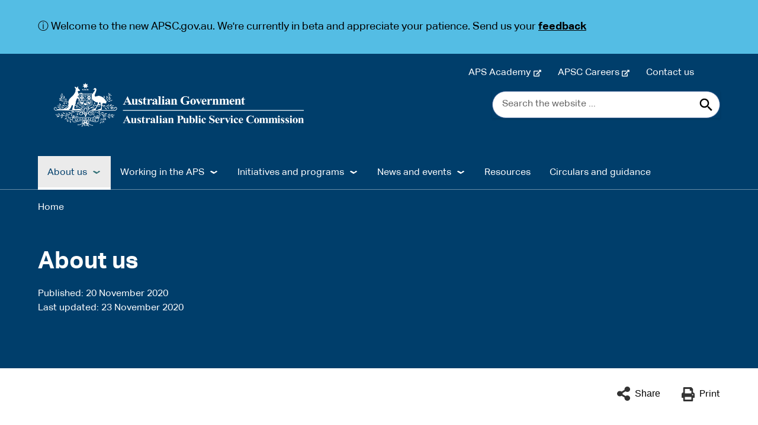

--- FILE ---
content_type: text/html; charset=UTF-8
request_url: https://www.apsc.gov.au/about-us
body_size: 9356
content:
<!DOCTYPE html>
<html lang="en" dir="ltr" prefix="og: https://ogp.me/ns#">
  <head>
    <meta charset="utf-8" />
<script async src="https://www.googletagmanager.com/gtag/js?id=G-H0M893LP5F"></script>
<script>window.dataLayer = window.dataLayer || [];function gtag(){dataLayer.push(arguments)};gtag("js", new Date());gtag("set", "developer_id.dMDhkMT", true);gtag("config", "G-H0M893LP5F", {"groups":"default","page_placeholder":"PLACEHOLDER_page_location","link_attribution":true,"allow_ad_personalization_signals":false});gtag('config', 'G-0XT7NFV9ZS', {'name': 'govcms'}); gtag('govcms.send', 'pageview', {'anonymizeIp': true})</script>
<meta name="description" content="The Australian Public Service Commission (APSC) is a central agency within the Prime Minister and Cabinet portfolio." />
<link rel="canonical" href="https://www.apsc.gov.au/about-us" />
<link rel="shortlink" href="/node/17" />
<meta property="og:site_name" content="Australian Public Service Commission" />
<meta property="og:type" content="Page" />
<meta property="og:url" content="https://www.apsc.gov.au/about-us" />
<meta property="og:title" content="About us" />
<meta property="og:description" content="The Australian Public Service Commission (APSC) is a central agency within the Prime Minister and Cabinet portfolio." />
<meta property="og:updated_time" content="2024-02-23T10:31:26+1100" />
<meta name="twitter:card" content="summary" />
<meta name="Generator" content="Drupal 10 (http://drupal.org) + GovCMS (http://govcms.gov.au)" />
<meta name="MobileOptimized" content="width" />
<meta name="HandheldFriendly" content="true" />
<meta name="viewport" content="width=device-width, initial-scale=1.0" />
<style media="all" data-logo-block="logo-block--1">.logo-block--1{max-width:477px;}.logo-block--1 .logo-block__logo--small{display: block;}.logo-block--1 .logo-block__logo--large{display: none;}
          @media (min-width:768px){.logo-block--1 .logo-block__logo--small{display: none;}.logo-block--1 .logo-block__logo--large{display: block;}}</style>

    <title>About us | Australian Public Service Commission</title>
    <link rel="stylesheet" media="all" href="/sites/default/files/css/css_oIRseD6JjGH1oy_QH4y0hbj0jKhriPxuXeCGqSs3f_M.css?delta=0&amp;language=en&amp;theme=apsc_skin&amp;include=eJx1itEKgzAMRX-otp800hprZtqEJuL292MwcCC-3AvnHFArD9uop4VJC0vZApxMuk9woEnDP1xZMvBk_mbqNSgMqAN0tTSPXYHjSeLedc9MtuIc7G2OLWUwDAfmRUZLv4_whNcFFmkqRn7NkbFh9zijA7FFl1r5PmtoBvXeizpJt4v_zgfbcXGi" />
<link rel="stylesheet" media="all" href="/sites/default/files/css/css_Caw-djsJc3OsYgyMsXwAbyN3W44Jw6SuoVYJTdFJasI.css?delta=1&amp;language=en&amp;theme=apsc_skin&amp;include=eJx1itEKgzAMRX-otp800hprZtqEJuL292MwcCC-3AvnHFArD9uop4VJC0vZApxMuk9woEnDP1xZMvBk_mbqNSgMqAN0tTSPXYHjSeLedc9MtuIc7G2OLWUwDAfmRUZLv4_whNcFFmkqRn7NkbFh9zijA7FFl1r5PmtoBvXeizpJt4v_zgfbcXGi" />
<link rel="stylesheet" media="all" href="https://use.fontawesome.com/releases/v5.5.0/css/all.css" />
<link rel="stylesheet" media="all" href="/sites/default/files/css/css_zReUfAagXpRjXUz5ucFXBWpx2M5dvgq7aUq32CgHqD8.css?delta=3&amp;language=en&amp;theme=apsc_skin&amp;include=eJx1itEKgzAMRX-otp800hprZtqEJuL292MwcCC-3AvnHFArD9uop4VJC0vZApxMuk9woEnDP1xZMvBk_mbqNSgMqAN0tTSPXYHjSeLedc9MtuIc7G2OLWUwDAfmRUZLv4_whNcFFmkqRn7NkbFh9zijA7FFl1r5PmtoBvXeizpJt4v_zgfbcXGi" />

    
    <link rel="apple-touch-icon" sizes="180x180" href="/themes/custom/apsc_skin/favicons/apple-touch-icon.png">
    <link rel="icon" type="image/png" sizes="32x32" href="/themes/custom/apsc_skin/favicons/favicon-32x32.png">
    <link rel="icon" type="image/png" sizes="194x194" href="/themes/custom/apsc_skin/favicons/favicon-194x194.png">
    <link rel="icon" type="image/png" sizes="192x192" href="/themes/custom/apsc_skin/favicons/android-chrome-192x192.png">
    <link rel="icon" type="image/png" sizes="16x16" href="/themes/custom/apsc_skin/favicons/favicon-16x16.png">
    <link rel="manifest" href="/themes/custom/apsc_skin/favicons/site.webmanifest">
    <link rel="mask-icon" href="/themes/custom/apsc_skin/favicons/safari-pinned-tab.svg" color="#3d6f7e">
    <link rel="shortcut icon" href="/themes/custom/apsc_skin/favicons/favicon.ico">
    <meta name="msapplication-TileColor" content="#ffffff">
    <meta name="msapplication-config" content="/sites/apsc/themes/apsc_skin/favicons/browserconfig.xml">
    <meta name="theme-color" content="#ffffff">

      <!-- Google Tag Manager -->
      <script>(function(w,d,s,l,i){w[l]=w[l]||[];w[l].push({'gtm.start':
                  new Date().getTime(),event:'gtm.js'});var f=d.getElementsByTagName(s)[0],
                j=d.createElement(s),dl=l!='dataLayer'?'&l='+l:'';j.async=true;j.src=
                'https://www.googletagmanager.com/gtm.js?id='+i+dl;f.parentNode.insertBefore(j,f);
        })(window,document,'script','dataLayer','GTM-T9QZ5ZS');</script>
      <!-- End Google Tag Manager -->
    </head>
  <body class="laf laf--node-17 role-anonymous path-node page-node-type-page au-header__search-form--inline">
    <!-- SKIP-LINKS -->
    <nav class="au-skip-link">
      <a class="au-skip-link__link" href="#main-content">Skip to main content</a>
      <a class="au-skip-link__link" href="#mainmenu">Skip to main navigation</a>
    </nav>
    
      <div class="dialog-off-canvas-main-canvas" data-off-canvas-main-canvas>
    
<div class="au-body au-grid layout-container has-layout-builder">
    
  <section class="top-bar au-body au-body--dark" role="region" aria-label="Top bar region">
      <section class="region region-top-bar">
    
  <div id="block-topbar" class="block-bundle-components block block--entity-field-node-topbar block--block-content block--block-content1eb3982f-a0d5-4a4e-9a81-ea16b77ae7b1" region="top_bar">
    
        
          <div class="content">
        
      <div class="field field--name-field-components field--type-entity-reference-revisions field--label-hidden field__items">
              <div class="field__item">  <div class="color--dark-alt modifiers modifiers-id-paragraph-303 modifiers-type-paragraph modifiers-bundle-section modifiers-display-default paragraph paragraph--type--section paragraph--view-mode--default">
    <div class="paragraph-content">
          
            <div class="field field--name-field-body field--type-text-long field--label-hidden field__item"><p style="color:black;">ⓘ Welcome to the new APSC.gov.au. We're currently in beta and appreciate your patience. Send us your <a style="color:black;" href="/provide-feedback"><strong>feedback</strong></a></p>
</div>
      
        </div>
  </div>
</div>
          </div>
  
      </div>
      </div>


  </section>

  </section>




  


  <header class="au-header au-body au-body--dark au-header--dark au-header--menu-bar au-header--contained au-header--non-sticky" role="banner" data-header-style="au-body--dark au-header--dark">
    <div class="au-header__content">

      
              <div class="container">

                      <div class="row top-menu-wrapper">
              <div class="top-menu col-sm-12">
                  <section class="region region-top-menu">
    
  <div id="block-topnavmenu" class="block-bundle-content block block--entity-field-node-top-nav-menu block--block-content block--block-contentee4ba2fd-ce9d-46a4-8fcc-c21e4b7f80cd" region="top_menu">
    
        
          <div class="content">
        
            <div class="field field--name-body field--type-text-with-summary field--label-hidden field__item"><ul class="list--inline">
<li><a href="http://www.apsacademy.gov.au">APS Academy</a></li>
<li><a href="https://apsc.nga.net.au/cp/index.cfm?event=jobs.home&amp;CurATC=EXT&amp;CurBID=D7728DB5-737E-4121-97D2-9DB40136149D">APSC Careers</a></li>
<li><a href="/node/26">Contact us</a></li>
<li>&nbsp;</li>
</ul>
</div>
      
      </div>
      </div>


  </section>

              </div>
            </div>
           
          <div class="row au-header__vertical-align-wrapper">
                              <div class="au-header__logo col-sm-6">
                    <section class="region region-logo">
    

                    

<div id="block-logo" class="block-bundle-logo logo-block logo-block--1 has-inverse--large has-inverse--small" region="logo">
  
  

            <a class="logo-block__link" href="/" title="Home">
        <span class="logo-block__logo logo-block__logo--large">
          <img class="logo-block__logo-image" src="/sites/default/files/2020-10/600pxAPSC%20Black.png" alt="Australian Public Service Commission logo">
                          <img class="logo-block__logo-image logo-block__logo-image--inverse" src="/sites/default/files/2020-11/APSC-logo.png" alt="Australian Public Service Commission logo">
                    </span>
        <span class="logo-block__logo logo-block__logo--small">
                  <img class="logo-block__logo-image" src="/sites/default/files/2020-10/300pxAPSC%20Black.png" alt="Australian Public Service Commission logo">
                              <img class="logo-block__logo-image logo-block__logo-image--inverse" src="/sites/default/files/2020-12/300pxAPSC%20rev.png" alt="Australian Public Service Commission logo">
                  </span>
      </a>
      </div>

  </section>

                </div>
               

                              <div class="au-header__search au-header__search--large col-sm-6">
                    <section class="region region-search">
    
  <div id="block-searchformsitewide" class="block-bundle-search block block--entity-field-node-search-form-sitewide block--block-content block--block-contentadd5726e-ac86-4b69-95ad-2f4407fdd1d3" region="search">
    
        
          <div class="content">
        
            <div class="field field--name-body field--type-text-with-summary field--label-hidden field__item"><form action="/search" aria-label="sitewide" class="searchform au-search au-search--icon" method="get" role="search"><label class="au-search__label">Search the website ...</label><br />
<input aria-label="Search the website ..." autocomplete="off" class="searchform__query au-text-input" maxlength="128" name="keys" placeholder="Search the website ..." type="search" />
<div class="au-search__btn"><button class="au-btn au-btn" type="submit" value="Search"><span class="au-search__submit-btn-text">Search</span></button></div>
</form>
</div>
      
      </div>
      </div>


  </section>


                  <button class="searchform-toggler" type="button" aria-label="Toggle search form">
                    <svg width="22" height="22" viewBox="0 0 20 20" xmlns="http://www.w3.org/2000/svg">
                      <circle fill="none" stroke="#000" stroke-width="1.5" cx="9" cy="9" r="7"></circle>
                      <path fill="none" stroke="#000" stroke-width="1.5" d="M14,14 L20,20 L14,14 Z"></path>
                    </svg>
                  </button>
                </div>
                          </div>

        </div>

                  <div class="au-header__navigation" id="mainmenu">
              <section class="region region-navigation">
    
  
                <nav aria-labelledby="block-apsc-skin-mainnavigation-menu" id="block-apsc-skin-mainnavigation" class="au-main-nav au-body--dark au-main-nav--dark" aria-label="main navigation">
      <div class="au-main-nav__container">
      <div class="au-main-nav__row">
        <div class="megamenu megamenu--dropdown au-main-nav__col">
                                                    
          <h2 class="visually-hidden" id="block-apsc-skin-mainnavigation-menu">Main navigation</h2>
          
                                

        <ul region="navigation" class="au-link-list">
  
          
            
                  
      <li class="menu-item menu-item--expanded active nav-item">
        <a href="/about-us" aria-expanded="false" data-drupal-link-system-path="node/17" class="is-active" aria-current="page">About us</a>
                                                <div class="sub-nav au-body--dark au-main-nav--dark au-body">
              <h2 class='sub-nav__title'>
                <a href="/about-us" aria-expanded="false" class="au-cta-link is-active" data-drupal-link-system-path="node/17" aria-current="page">About us</a>
              </h2>
                        <ul class="sub-nav__menu sub-nav__menu-1">
    
          
            
                  
      <li class="menu-item menu-item--collapsed sub-nav__group">
        <a href="/about-us/what-we-do" aria-expanded="false" data-drupal-link-system-path="node/27">What we do</a>
                
      </li>
          
            
                  
      <li class="menu-item menu-item--collapsed sub-nav__group">
        <a href="/about-us/who-we-are" aria-expanded="false" data-drupal-link-system-path="node/28">Who we are</a>
                
      </li>
          
            
                  
      <li class="menu-item menu-item--collapsed sub-nav__group">
        <a href="/about-us/working-commission/what-we-offer" aria-expanded="false" data-drupal-link-system-path="node/151">What we offer</a>
                
      </li>
          
            
                  
      <li class="menu-item menu-item--collapsed sub-nav__group">
        <a href="/about-us/working-commission" aria-expanded="false" data-drupal-link-system-path="node/29">Working at the Commission</a>
                
      </li>
          
            
                  
      <li class="menu-item menu-item--collapsed sub-nav__group">
        <a href="/about-us/accountability-and-reporting" title="A central location for the Commission&#039;s key areas of accountability and reporting" aria-expanded="false" data-drupal-link-system-path="node/1822">Accountability and reporting</a>
                
      </li>
      </ul>
  
            </div>
                              
      </li>
          
            
                  
      <li class="menu-item menu-item--expanded nav-item">
        <a href="/working-aps" aria-expanded="false" data-drupal-link-system-path="node/18">Working in the APS</a>
                                                <div class="sub-nav au-body--dark au-main-nav--dark au-body">
              <h2 class='sub-nav__title'>
                <a href="/working-aps" aria-expanded="false" class="au-cta-link" data-drupal-link-system-path="node/18">Working in the APS</a>
              </h2>
                        <ul class="sub-nav__menu sub-nav__menu-1">
    
          
            
                  
      <li class="menu-item menu-item--collapsed sub-nav__group">
        <a href="/working-aps/joining-aps" aria-expanded="false" data-drupal-link-system-path="node/93">Joining the APS</a>
                
      </li>
          
            
                  
      <li class="menu-item menu-item--collapsed sub-nav__group">
        <a href="/working-aps/information-aps-employment" aria-expanded="false" data-drupal-link-system-path="node/616">Information on APS Employment</a>
                
      </li>
          
            
                  
      <li class="menu-item menu-item--collapsed sub-nav__group">
        <a href="/working-aps/working-integrity" aria-expanded="false">Working with integrity</a>
                
      </li>
          
            
                  
      <li class="menu-item menu-item--collapsed sub-nav__group">
        <a href="/working-aps/diversity-and-inclusion" aria-expanded="false" data-drupal-link-system-path="node/170">Diversity and inclusion</a>
                
      </li>
          
            
                  
      <li class="menu-item menu-item--collapsed sub-nav__group">
        <a href="/working-aps/commissioners-directions" aria-expanded="false" data-drupal-link-system-path="node/100">Commissioner&#039;s directions</a>
                
      </li>
          
            
                  
      <li class="menu-item menu-item--collapsed sub-nav__group">
        <a href="/working-aps/governments-merit-and-transparency-policy" aria-expanded="false" data-drupal-link-system-path="node/98">Government’s Merit and Transparency policy</a>
                
      </li>
          
            
                  
      <li class="menu-item menu-item--collapsed sub-nav__group">
        <a href="/state-service-0" aria-expanded="false" data-drupal-link-system-path="node/205">State of the Service</a>
                
      </li>
      </ul>
  
            </div>
                              
      </li>
          
            
                  
      <li class="menu-item menu-item--expanded nav-item">
        <a href="/initiatives-and-programs" aria-expanded="false" data-drupal-link-system-path="node/19">Initiatives and programs</a>
                                                <div class="sub-nav au-body--dark au-main-nav--dark au-body">
              <h2 class='sub-nav__title'>
                <a href="/initiatives-and-programs" aria-expanded="false" class="au-cta-link" data-drupal-link-system-path="node/19">Initiatives and programs</a>
              </h2>
                        <ul class="sub-nav__menu sub-nav__menu-1">
    
          
            
                  
      <li class="menu-item sub-nav__group">
        <a href="/initiatives-and-programs/aps-consultative-committee" aria-expanded="false" data-drupal-link-system-path="node/2604">APS Consultative Committee</a>
                
      </li>
          
            
                  
      <li class="menu-item menu-item--collapsed sub-nav__group">
        <a href="/initiatives-and-programs/aps-talent-management" aria-expanded="false" data-drupal-link-system-path="node/2120">APS Talent Management</a>
                
      </li>
          
            
                  
      <li class="menu-item menu-item--collapsed sub-nav__group">
        <a href="/initiatives-and-programs/chief-operating-officers-committee" aria-expanded="false" data-drupal-link-system-path="node/2781">Chief Operating Officers Committee</a>
                
      </li>
          
            
                  
      <li class="menu-item menu-item--collapsed sub-nav__group">
        <a href="/initiatives-and-programs/aps-exhibitions" aria-expanded="false" data-drupal-link-system-path="node/736">APS Exhibitions</a>
                
      </li>
          
            
                  
      <li class="menu-item menu-item--collapsed sub-nav__group">
        <a href="/initiatives-and-programs/aps-workforce-strategy-2025" aria-expanded="false" data-drupal-link-system-path="node/376">APS Workforce Strategy 2025</a>
                
      </li>
          
            
                  
      <li class="menu-item menu-item--collapsed sub-nav__group">
        <a href="/initiatives-and-programs/aps-professions" aria-expanded="false" data-drupal-link-system-path="node/138">APS Professions</a>
                
      </li>
          
            
                  
      <li class="menu-item menu-item--collapsed sub-nav__group">
        <a href="/initiatives-and-programs/aps-reform" aria-expanded="false" data-drupal-link-system-path="node/2889">APS Reform</a>
                
      </li>
          
            
                  
      <li class="menu-item menu-item--collapsed sub-nav__group">
        <a href="/initiatives-and-programs/indigenous-careers" aria-expanded="false" data-drupal-link-system-path="node/32">Indigenous Careers</a>
                
      </li>
          
            
                  
      <li class="menu-item menu-item--collapsed sub-nav__group">
        <a href="/initiatives-and-programs/learning-and-development" aria-expanded="false" data-drupal-link-system-path="node/84">Learning and Development</a>
                
      </li>
          
            
                  
      <li class="menu-item menu-item--collapsed sub-nav__group">
        <a href="/initiatives-and-programs/aps-mobility-framework" aria-expanded="false" data-drupal-link-system-path="node/565">The APS Mobility Framework</a>
                
      </li>
          
            
                  
      <li class="menu-item menu-item--collapsed sub-nav__group">
        <a href="/initiatives-and-programs/workforce-information" aria-expanded="false" data-drupal-link-system-path="node/41">Workforce Information</a>
                
      </li>
          
            
                  
      <li class="menu-item menu-item--collapsed sub-nav__group">
        <a href="/initiatives-and-programs/workplace-relations" aria-expanded="false" data-drupal-link-system-path="node/99">Workplace Relations</a>
                
      </li>
      </ul>
  
            </div>
                              
      </li>
          
            
                  
      <li class="menu-item menu-item--expanded nav-item">
        <a href="/news-and-events" aria-expanded="false" data-drupal-link-system-path="node/33">News and events</a>
                                                <div class="sub-nav au-body--dark au-main-nav--dark au-body">
              <h2 class='sub-nav__title'>
                <a href="/news-and-events" aria-expanded="false" class="au-cta-link" data-drupal-link-system-path="node/33">News and events</a>
              </h2>
                        <ul class="sub-nav__menu sub-nav__menu-1">
    
          
            
                  
      <li class="menu-item menu-item--collapsed sub-nav__group">
        <a href="/news-and-events/events" aria-expanded="false" data-drupal-link-system-path="node/72">Events</a>
                
      </li>
          
            
                  
      <li class="menu-item sub-nav__group">
        <a href="/aps-news" aria-expanded="false" data-drupal-link-system-path="node/34">APS News</a>
                
      </li>
          
            
                  
      <li class="menu-item menu-item--collapsed sub-nav__group">
        <a href="/news-and-events/media-centre" aria-expanded="false" data-drupal-link-system-path="node/58">Media centre</a>
                
      </li>
          
            
                  
      <li class="menu-item sub-nav__group">
        <a href="/news-and-events/aps200" aria-expanded="false" data-drupal-link-system-path="node/455">APS200</a>
                
      </li>
          
            
                  
      <li class="menu-item sub-nav__group">
        <a href="/news-and-events/australian-government-leadership-network-agln" aria-expanded="false" data-drupal-link-system-path="node/122">Australian Government Leadership Network (AGLN)</a>
                
      </li>
          
            
                  
      <li class="menu-item sub-nav__group">
        <a href="/news-and-events/open-letters-australian-public-service" aria-expanded="false" data-drupal-link-system-path="node/1205">Open Letters to the Australian Public Service</a>
                
      </li>
      </ul>
  
            </div>
                              
      </li>
          
            
                  
      <li class="menu-item">
        <a href="/resources" aria-expanded="false" data-drupal-link-system-path="node/169">Resources</a>
                
      </li>
          
            
                  
      <li class="menu-item">
        <a href="/resources/circulars-and-guidance" aria-expanded="false" data-drupal-link-system-path="node/2060">Circulars and guidance</a>
                
      </li>
          
            
                  
      <li class="menu-item">
        <button aria-expanded="false" type="button">&amp;nbsp;</button>
                
      </li>
          
            
                  
      <li class="menu-item">
        <button aria-expanded="false" type="button">&amp;nbsp;</button>
                
      </li>
      </ul>
  


                  </div>
      </div>
    </div>
  </nav>


  </section>

          </div>
         
        <button id="main-menu-toggle" class="main-menu-toggle">
          <i class="fas fa-bars main-menu-toggle__menu"></i>
          <i class="fas fa-times main-menu-toggle__close"></i>
        </button>

        <div class="au-header__actions--small">
                                <div class="au-header__search au-header__search--small col-sm-6">
                <section class="region region-search-mobile">
    
  <div id="block-searchformsitewide-mobile" class="block-bundle-search block block--entity-field-node-search-form-mobile block--block-content block--block-contentadd5726e-ac86-4b69-95ad-2f4407fdd1d3" region="search_mobile">
    
        
          <div class="content">
        
            <div class="field field--name-body field--type-text-with-summary field--label-hidden field__item"><form action="/search" aria-label="sitewide" class="searchform au-search au-search--icon" method="get" role="search"><label class="au-search__label">Search the website ...</label><br />
<input aria-label="Search the website ..." autocomplete="off" class="searchform__query au-text-input" maxlength="128" name="keys" placeholder="Search the website ..." type="search" />
<div class="au-search__btn"><button class="au-btn au-btn" type="submit" value="Search"><span class="au-search__submit-btn-text">Search</span></button></div>
</form>
</div>
      
      </div>
      </div>


  </section>

            </div>
          
                                <div class="top-menu--small">
                <section class="region region-top-menu">
    
  <div id="block-topnavmenu" class="block-bundle-content block block--entity-field-node-top-nav-menu block--block-content block--block-contentee4ba2fd-ce9d-46a4-8fcc-c21e4b7f80cd" region="top_menu">
    
        
          <div class="content">
        
            <div class="field field--name-body field--type-text-with-summary field--label-hidden field__item"><ul class="list--inline">
<li><a href="http://www.apsacademy.gov.au">APS Academy</a></li>
<li><a href="https://apsc.nga.net.au/cp/index.cfm?event=jobs.home&amp;CurATC=EXT&amp;CurBID=D7728DB5-737E-4121-97D2-9DB40136149D">APSC Careers</a></li>
<li><a href="/node/26">Contact us</a></li>
<li>&nbsp;</li>
</ul>
</div>
      
      </div>
      </div>


  </section>

            </div>
                   </div>
          </div>

          <div class="au-header__operations">
        <div class="page-admin">
          
        </div>
      </div>
    
  </header>

      <section class="page-help" role="region" aria-label="Help region">
      <div class="container">
        
      </div>
    </section>
  
    
    <main role="main">

              <div class="main-content" id="main-content">
          <section class="region region-content">
    <div data-drupal-messages-fallback class="hidden"></div><div id="block-apsc-skin-mainpagecontent" class="block block--system block--system-main-block">
  
    
      <div class="content">
      <article class="node node--type-page node--view-mode-full clearfix">

  
  

  <div>
      <div class="layout layout--onecol edgy edgy--contained">
    <div class="layout__region-container">
      <div  class="layout__region layout__region--content">
        <div class="block block--system block--system-breadcrumb-block">
  
    
      <div class="content">
        <nav class="au-breadcrumbs" role="navigation" aria-label="breadcrumb">
  <h2 id="breadcrumb" class="visually-hidden">You are here</h2>
  <ol class="au-link-list au-link-list--inline">
          <li>
                  <a href="/">Home</a>
              </li>
      </ol>
</nav>

    </div>
  </div>

      </div>
    </div>
  </div>

  <div class="header layout layout--header-section">
    <div class="container">
      <div class="row">
                  <div  class="layout__region layout__region--content-header">
            
  <div class="block block--entity-field-node-title block--layout-builder block--field-blocknodepagetitle">
    
        
          <div class="content">
        
  <h1 class="au-header-heading">About us</h1>


      </div>
      </div>


  <div class="block block--entity-field-node-published-date block--layout-builder block--field-blocknodepagefield-published">
    
        
          <div class="content">
        
  <div class="field field--name-field-published field--type-datetime field--label-inline">
    <div class="field__label">Published</div>
              <div class="field__item"><time datetime="2020-11-20T12:00:00Z">20 November 2020</time>
</div>
          </div>

      </div>
      </div>


  <div class="block block--entity-field-node-last-updated-date block--layout-builder block--field-blocknodepagefield-last-update">
    
        
          <div class="content">
        
  <div class="field field--name-field-last-update field--type-datetime field--label-inline">
    <div class="field__label">Last updated</div>
              <div class="field__item"><time datetime="2020-11-23T12:00:00Z">23 November 2020</time>
</div>
          </div>

      </div>
      </div>


          </div>
                      </div>
    </div>
  </div>
  <div class="layout layout--onecol edgy edgy--contained style style--content-toolbar">
    <div class="layout__region-container">
      <div  class="layout__region layout__region--content">
        
  <div class="block-bundle-social-and-print block block--entity-field-node-social-share-and-print-section block--block-content block--block-content42397c40-5aa0-48c5-8625-8931f53760ca">
    
        
          <div class="content">
        
<div class="content-tool-bar">
    <div class="content-tool-bar__share">
        <button id="social-share"><span class="share-text">Share</span></button>
        <ul id="social-share__links">
            <li><a  class="social-share-print__service" href="http://www.linkedin.com/shareArticle?mini=true&url=https://www.apsc.gov.au/about-us&title=About us&source=/" title="Share to Linkedin">Linkedin</a></li>
            <li><a  class="social-share-print__service" href="http://twitter.com/intent/tweet?status=About us+https://www.apsc.gov.au/about-us" title="Share to Twitter">Twitter</a></li>
            <li><a  class="social-share-print__service" href="http://www.facebook.com/share.php?u=https://www.apsc.gov.au/about-us&title=About us" title="Share to Facebook">Facebook</a></li>
            <li><a  class="social-share-print__service" href="mailto:?subject=Interesting page About us&body=Check out this site I came across https://www.apsc.gov.au/about-us" title="Share via email">Email</a></li>
        </ul>
    </div>

    <div class="content-tool-bar__print">
        <a href="javascript:if(window.print)window.print()" class="social-print">Print</a>
    </div>
</div>

      </div>
      </div>


      </div>
    </div>
  </div>


  <div class="layout layout--content-sidebar container">
          <div  class="layout__region layout__region--sidebar">
        

<nav class="au-side-nav au-accordion" aria-label="side navigation">
              
    

        <button
  class="au-side-nav__toggle au-accordion__title au-accordion--closed"
  aria-controls="nav-default"
  aria-expanded="false"
  onclick="return AU.accordion.Toggle( this )"
>
  In this section
</button>
<div id="nav-default" class="au-side-nav__content au-accordion--closed au-accordion__body">
      <h2 class="au-sidenav__title">
      <a href="/about-us">About us</a>
    </h2>
            <ul class="au-link-list">
                      <li>
                      <a href="/about-us/what-we-do" data-drupal-link-system-path="node/27">What we do</a>
                            </li>
                      <li>
                      <a href="/about-us/who-we-are" data-drupal-link-system-path="node/28">Who we are</a>
                            </li>
                      <li>
                      <a href="/about-us/working-commission/what-we-offer" data-drupal-link-system-path="node/151">What we offer</a>
                            </li>
                      <li>
                      <a href="/about-us/working-commission" data-drupal-link-system-path="node/29">Working at the Commission</a>
                            </li>
                      <li>
                      <a href="/about-us/accountability-and-reporting" title="A central location for the Commission&#039;s key areas of accountability and reporting" data-drupal-link-system-path="node/1822">Accountability and reporting</a>
                            </li>
          </ul>
  
</div>



  </nav>

      </div>
    
          <div  class="layout__region layout__region--content">
        
  <div class="block block--entity-field-node-body block--layout-builder block--field-blocknodepagebody">
    
        
          <div class="content">
        
            <div class="field field--name-body field--type-text-with-summary field--label-hidden field__item"><p>The Australian Public Service Commission (APSC) is a central agency within the Prime Minister and Cabinet portfolio. The Commission supports two statutory office holders: the Australian Public Service Commissioner—who is also agency head—and the Merit Protection Commissioner. Their functions are set out in sections 41(1) and 50(1), respectively, of the <em>Public Service Act 199</em>9.</p><h2><strong>About the Commission</strong></h2><p>The Australian Public Service Commission is a non-corporate Commonwealth entity within the Prime Minister and Cabinet portfolio. Our Statutory responsibilities are detailed in the <em>Public Service Act 1999</em>. The APSC also provides resources to support the Merit Protection Commissioner. We operate under the Public Governance, Performance and Accountability Act 2013. We employ around 200 staff, and have offices in Canberra and Sydney.</p></div>
      
      </div>
      </div>


  <div class="block block--entity-field-node-webform block--layout-builder block--field-blocknodepagefield-webform">
    
        
          <div class="content">
        
            <div class="field field--name-field-webform field--type-webform field--label-hidden field__item"><span id="webform-submission-was-it-helpful-node-17-form-ajax-content"></span><div id="webform-submission-was-it-helpful-node-17-form-ajax" class="webform-ajax-form-wrapper" data-effect="fade" data-progress-type="throbber"><form class="webform-submission-form webform-submission-add-form webform-submission-was-it-helpful-form webform-submission-was-it-helpful-add-form webform-submission-was-it-helpful-node-17-form webform-submission-was-it-helpful-node-17-add-form was-this-page-helpful js-webform-details-toggle webform-details-toggle" novalidate="novalidate" data-drupal-selector="webform-submission-was-it-helpful-node-17-add-form-4" action="/about-us" method="post" id="webform-submission-was-it-helpful-node-17-add-form--4" accept-charset="UTF-8">
  
  <fieldset data-drupal-selector="edit-is-helpful" class="webform-element--title-inline radios--wrapper fieldgroup form-composite webform-composite-visible-title webform-fieldset--title-inline js-webform-type-radios webform-type-radios js-form-item form-item js-form-wrapper form-wrapper au-fieldset" id="edit-is-helpful--4--wrapper">
      <legend id="edit-is-helpful--4--wrapper-legend" class="au-fieldset__legend">
    <span class="fieldset-legend au-hint-text">Was this page helpful?</span>
  </legend>
  <div class="fieldset-wrapper">
            <div id="edit-is-helpful--4" class="js-webform-radios webform-options-display-side-by-side"><div class="js-form-item form-item js-form-type-radio form-type-radio js-form-item-is-helpful form-item-is-helpful au-form-group">
      <label class="au-control-input">
                          <input  data-drupal-selector="edit-is-helpful-yes-4" type="radio" id="edit-is-helpful-yes--4" name="is_helpful" value=" Yes" class="form-radio au-control-input__input" />

                    <span class="au-control-input__text">
           Yes
        </span>
          </label>
        
      </div>
<div class="js-form-item form-item js-form-type-radio form-type-radio js-form-item-is-helpful form-item-is-helpful au-form-group">
      <label class="au-control-input">
                          <input  data-drupal-selector="edit-is-helpful-no-4" type="radio" id="edit-is-helpful-no--4" name="is_helpful" value=" No" class="form-radio au-control-input__input" />

                    <span class="au-control-input__text">
           No
        </span>
          </label>
        
      </div>
</div>

          </div>
</fieldset>
<div class="js-webform-states-hidden js-form-item form-item js-form-type-textarea form-type-textarea js-form-item-comments form-item-comments au-form-group">
            <label for="edit-comments--4" class="au-label">
      Please add your comments:
    </label>
                  <textarea  data-drupal-selector="edit-comments" data-drupal-states="{&quot;visible&quot;:{&quot;.webform-submission-was-it-helpful-node-17-add-form :input[name=\u0022is_helpful\u0022]&quot;:{&quot;checked&quot;:true}}}" id="edit-comments--4" name="comments" rows="5" cols="60" placeholder="Start typing..." class="form-textarea au-text-input au-text-input--block resize-vertical"></textarea>

                  </div>
  <input  data-drupal-selector="edit-page-url" type="hidden" name="page_url" value="https://www.apsc.gov.au/about-us" class="au-text-input" />
<div class="js-webform-states-hidden form-actions webform-actions js-form-wrapper form-wrapper" data-drupal-selector="edit-actions" data-drupal-states="{&quot;visible&quot;:{&quot;.webform-submission-was-it-helpful-node-17-add-form :input[name=\u0022is_helpful\u0022]&quot;:{&quot;checked&quot;:true}}}" id="edit-actions--7">  <input class="webform-button--submit js-form-submit form-submit au-btn" data-drupal-selector="edit-actions-submit-4" data-disable-refocus="true" type="submit" id="edit-actions-submit--4" name="op" value="Submit" />

</div>
  <input  autocomplete="off" data-drupal-selector="form-yxtzaxhmyp0xbnxupjc8pel7gcawskbwgdrgv9u-4-4" type="hidden" name="form_build_id" value="form-YXtzAXHMYP0XBNxUpJc8Pel7gCAWsKbwGDrgv9U_4_4" class="au-text-input" />
  <input  data-drupal-selector="edit-webform-submission-was-it-helpful-node-17-add-form-4" type="hidden" name="form_id" value="webform_submission_was_it_helpful_node_17_add_form" class="au-text-input" />


  
</form>
</div></div>
      
      </div>
      </div>


      </div>
      </div>

  </div>

</article>

    </div>
  </div>

  </section>

      </div>
              <div class="acknowledgement">
        <div class="container">
          <div class="acknowledgement-content">
              <h2>Acknowledgement of Country</h2><p>The APSC acknowledges the Traditional Custodians of Country throughout Australia and recognises the continuing connection to lands, waters and communities. We pay our respect to Aboriginal and Torres Strait Islander cultures and to Elders both past and present.</p>
          </div>
        </div>
      </div>
      </main>

    
      <footer class="nadir" role="contentinfo">
      <section class="region region-nadir">
    
  <div id="block-apsc-skin-footer4columns" class="block-bundle-components block block--entity-field-node-footer-4-columns block--block-content block--block-content77803e14-c67e-4345-8960-25ba595d249d" region="nadir">
    
        
          <div class="content">
        
      <div class="field field--name-field-components field--type-entity-reference-revisions field--label-hidden field__items">
              <div class="field__item">  <div class="section-layout section-layout--3-3-3-3 modifiers modifiers-id-paragraph-2484 modifiers-type-paragraph modifiers-bundle-section modifiers-display-default paragraph paragraph--type--section paragraph--view-mode--default">
    <div class="paragraph-content">
          
      <div class="field field--name-field-s-components field--type-entity-reference-revisions field--label-hidden section-components">
              <div class="section-components__item">  <div class="modifiers modifiers-id-paragraph-2480 modifiers-type-paragraph modifiers-bundle-content modifiers-display-default paragraph paragraph--type--content paragraph--view-mode--default">
    <div class="paragraph-content">
          
      <h2>About us</h2>
  
            <div class="field field--name-field-body field--type-text-long field--label-hidden field__item"><ul class="list--bulletless"><li><a href="/about-us">About the APSC</a></li><li><a href="/about-us/working-commission/apsc-enterprise-agreement-2024-27">APSC enterprise agreement 24-27</a></li><li><a href="http://apsc.nga.net.au/cp/index.cfm?event=jobs.home&amp;CurATC=EXT&amp;CurBID=D7728DB5%2D737E%2D4121%2D97D2%25">Careers at the APSC</a></li></ul></div>
      
        </div>
  </div>
</div>
              <div class="section-components__item">  <div class="modifiers modifiers-id-paragraph-2481 modifiers-type-paragraph modifiers-bundle-content modifiers-display-default paragraph paragraph--type--content paragraph--view-mode--default">
    <div class="paragraph-content">
          
      <h2>Disclosures</h2>
  
            <div class="field field--name-field-body field--type-text-long field--label-hidden field__item"><ul class="list--bulletless"><li><a href="/freedom-information/">Freedom of information</a></li><li><a href="/freedom-information/disclosure-log">Disclosure log</a></li><li><a href="/about-us/accountability-and-reporting/information-publication-scheme-ips">Information publication scheme</a></li><li><a href="/public-interest-disclosure-scheme">Public interest disclosure scheme</a></li></ul></div>
      
        </div>
  </div>
</div>
              <div class="section-components__item">  <div class="modifiers modifiers-id-paragraph-2482 modifiers-type-paragraph modifiers-bundle-content modifiers-display-default paragraph paragraph--type--content paragraph--view-mode--default">
    <div class="paragraph-content">
          
      <h2>Connect with us</h2>
  
            <div class="field field--name-field-body field--type-text-long field--label-hidden field__item"><ul class="list--bulletless"><li><a class="social-icon social-icon--linkedin" href="https://au.linkedin.com/company/apsc">LinkedIn</a></li><li><a class="social-icon social-icon--youtube" href="https://www.youtube.com/channel/UCFqXOCf11V-OuKsUtBWH3jg">YouTube</a></li></ul></div>
      
        </div>
  </div>
</div>
              <div class="section-components__item">  <div class="modifiers modifiers-id-paragraph-2483 modifiers-type-paragraph modifiers-bundle-content modifiers-display-default paragraph paragraph--type--content paragraph--view-mode--default">
    <div class="paragraph-content">
          
      <h2>Help us improve</h2>
  
            <div class="field field--name-field-body field--type-text-long field--label-hidden field__item"><p>We are always looking for ways to improve our website.</p><p><a class="btn btn--secondary" href="/node/31">Provide feedback</a></p></div>
      
        </div>
  </div>
</div>
          </div>
  
        </div>
  </div>
</div>
              <div class="field__item">  <div class="section-layout section-layout--6-6 modifiers modifiers-id-paragraph-2487 modifiers-type-paragraph modifiers-bundle-section modifiers-display-default paragraph paragraph--type--section paragraph--view-mode--default">
    <div class="paragraph-content">
          
      <div class="field field--name-field-s-components field--type-entity-reference-revisions field--label-hidden section-components">
              <div class="section-components__item">  <div class="modifiers modifiers-id-paragraph-2485 modifiers-type-paragraph modifiers-bundle-content modifiers-display-default paragraph paragraph--type--content paragraph--view-mode--default">
    <div class="paragraph-content">
          
            <div class="field field--name-field-body field--type-text-long field--label-hidden field__item"><ul class="list--inline"><li>© Commonwealth of Australia 2025</li></ul></div>
      
        </div>
  </div>
</div>
              <div class="section-components__item">  <div class="modifiers modifiers-id-paragraph-2486 modifiers-type-paragraph modifiers-bundle-content modifiers-display-default paragraph paragraph--type--content paragraph--view-mode--default">
    <div class="paragraph-content">
          
            <div class="field field--name-field-body field--type-text-long field--label-hidden field__item"><ul class="list--inline"><li><a href="/privacy">Privacy</a></li><li><a href="/security">Security</a></li><li><a href="/provide-feedback">Need help?</a></li><li><a href="/web-accessibility">Accessibility</a></li><li><a href="/disclaimer">Disclaimer</a></li></ul></div>
      
        </div>
  </div>
</div>
          </div>
  
        </div>
  </div>
</div>
          </div>
  
      </div>
      </div>


  </section>

  </footer>


  <nav role="navigation" aria-label="Back to top">
          <a href="#top" title="Back to top" class="back-to-top__link au-direction-link">Back to top<span class="au-direction-link__arrow au-direction-link__arrow--up" aria-hidden="true"></span></a>
      </nav>
</div>
  </div>

    
    <script type="application/json" data-drupal-selector="drupal-settings-json">{"path":{"baseUrl":"\/","pathPrefix":"","currentPath":"node\/17","currentPathIsAdmin":false,"isFront":false,"currentLanguage":"en"},"pluralDelimiter":"\u0003","suppressDeprecationErrors":true,"ajaxPageState":{"libraries":"[base64]","theme":"apsc_skin","theme_token":null},"ajaxTrustedUrl":{"form_action_p_pvdeGsVG5zNF_XLGPTvYSKCf43t8qZYSwcfZl2uzM":true,"\/about-us?ajax_form=1":true},"google_analytics":{"account":"G-H0M893LP5F","trackOutbound":true,"trackMailto":true,"trackTel":true,"trackDownload":true,"trackDownloadExtensions":"7z|aac|arc|arj|asf|asx|avi|bin|csv|doc(x|m)?|dot(x|m)?|exe|flv|gif|gz|gzip|hqx|jar|jpe?g|js|mp(2|3|4|e?g)|mov(ie)?|msi|msp|pdf|phps|png|ppt(x|m)?|pot(x|m)?|pps(x|m)?|ppam|sld(x|m)?|thmx|qtm?|ra(m|r)?|sea|sit|tar|tgz|torrent|txt|wav|wma|wmv|wpd|xls(x|m|b)?|xlt(x|m)|xlam|xml|z|zip"},"ajax":{"edit-actions-submit--4":{"callback":"::submitAjaxForm","event":"click","effect":"fade","speed":1000,"progress":{"type":"throbber","message":""},"disable-refocus":true,"url":"\/about-us?ajax_form=1","httpMethod":"POST","dialogType":"ajax","submit":{"_triggering_element_name":"op","_triggering_element_value":"Submit"}},"edit-actions-submit--3":{"callback":"::submitAjaxForm","event":"click","effect":"fade","speed":1000,"progress":{"type":"throbber","message":""},"disable-refocus":true,"url":"\/about-us?ajax_form=1","httpMethod":"POST","dialogType":"ajax","submit":{"_triggering_element_name":"op","_triggering_element_value":"Submit"}},"edit-actions-submit--2":{"callback":"::submitAjaxForm","event":"click","effect":"fade","speed":1000,"progress":{"type":"throbber","message":""},"disable-refocus":true,"url":"\/about-us?ajax_form=1","httpMethod":"POST","dialogType":"ajax","submit":{"_triggering_element_name":"op","_triggering_element_value":"Submit"}},"edit-actions-submit":{"callback":"::submitAjaxForm","event":"click","effect":"fade","speed":1000,"progress":{"type":"throbber","message":""},"disable-refocus":true,"url":"\/about-us?ajax_form=1","httpMethod":"POST","dialogType":"ajax","submit":{"_triggering_element_name":"op","_triggering_element_value":"Submit"}}},"modifiers":{"settings":{"paragraph-303":[{"namespace":"ColorBackgroundModifier","callback":"apply","selector":"html body .modifiers.modifiers-id-paragraph-303","media":"all","args":{"color":"#54BDE4"}}]},"attributes":{"paragraph-303":{"all":{"html body .modifiers.modifiers-id-paragraph-303":{"class":["modifiers-has-background"]}}}}},"user":{"uid":0,"permissionsHash":"3267b089acbd84de1e69e5906e476861479e6a98dd215c2847720dc66d92cae4"}}</script>
<script src="/sites/default/files/js/js_0ytqd2VMbcoWNCJAOtyLXbZz_QqGzjbynjSlKq3wwSE.js?scope=footer&amp;delta=0&amp;language=en&amp;theme=apsc_skin&amp;include=[base64]"></script>

  </body>
</html>


--- FILE ---
content_type: image/svg+xml
request_url: https://www.apsc.gov.au/themes/custom/apsc_skin/images/youtube-dark.svg
body_size: 53
content:
<svg xmlns="http://www.w3.org/2000/svg" width="40" height="30" viewBox="0 0 40 40" fill="none"><path d="M39 5.8C38.5 3.8 36.9 2.2 34.9 1.7 31.3 0.7 16.7 0.7 16.7 0.7c0 0-14.6 0-18.2 1-2 0.5-3.6 2.1-4.1 4.2-1 3.7-1 11.4-1 11.4 0 0 0 7.7 1 11.4 0.5 2 2.1 3.6 4.1 4.1 3.6 1 18.2 1 18.2 1 0 0 14.6 0 18.2-1 2-0.5 3.6-2.1 4.1-4.1C40 24.9 40 17.2 40 17.2c0 0 0-7.7-1-11.4zM11.9 24.2V10.2l12.2 7z" style="fill:#fff;stroke-width:0.07"/></svg>

--- FILE ---
content_type: image/svg+xml
request_url: https://www.apsc.gov.au/themes/custom/apsc_skin/assets/images/print-icon.svg
body_size: 228
content:
<svg width="22" height="24" viewBox="0 0 22 24" fill="none" xmlns="http://www.w3.org/2000/svg">
<path d="M19.25 9V3.62109C19.25 3.22312 19.1052 2.84203 18.8474 2.56031L16.9026 0.439219C16.6448 0.157969 16.295 0 15.9302 0H4.125C3.36574 0 2.75 0.671719 2.75 1.5V9C1.23105 9 0 10.343 0 12V17.25C0 17.6644 0.307656 18 0.6875 18H2.75V22.5C2.75 23.3283 3.36574 24 4.125 24H17.875C18.6343 24 19.25 23.3283 19.25 22.5V18H21.3125C21.6923 18 22 17.6644 22 17.25V12C22 10.343 20.7689 9 19.25 9ZM16.5 21H5.5V16.5H16.5V21ZM16.5 10.5H5.5V3H13.75V5.25C13.75 5.66437 14.0577 6 14.4375 6H16.5V10.5ZM18.5625 13.875C17.9932 13.875 17.5312 13.3711 17.5312 12.75C17.5312 12.1284 17.9932 11.625 18.5625 11.625C19.1318 11.625 19.5938 12.1284 19.5938 12.75C19.5938 13.3711 19.1318 13.875 18.5625 13.875Z" fill="#333333"/>
</svg>
